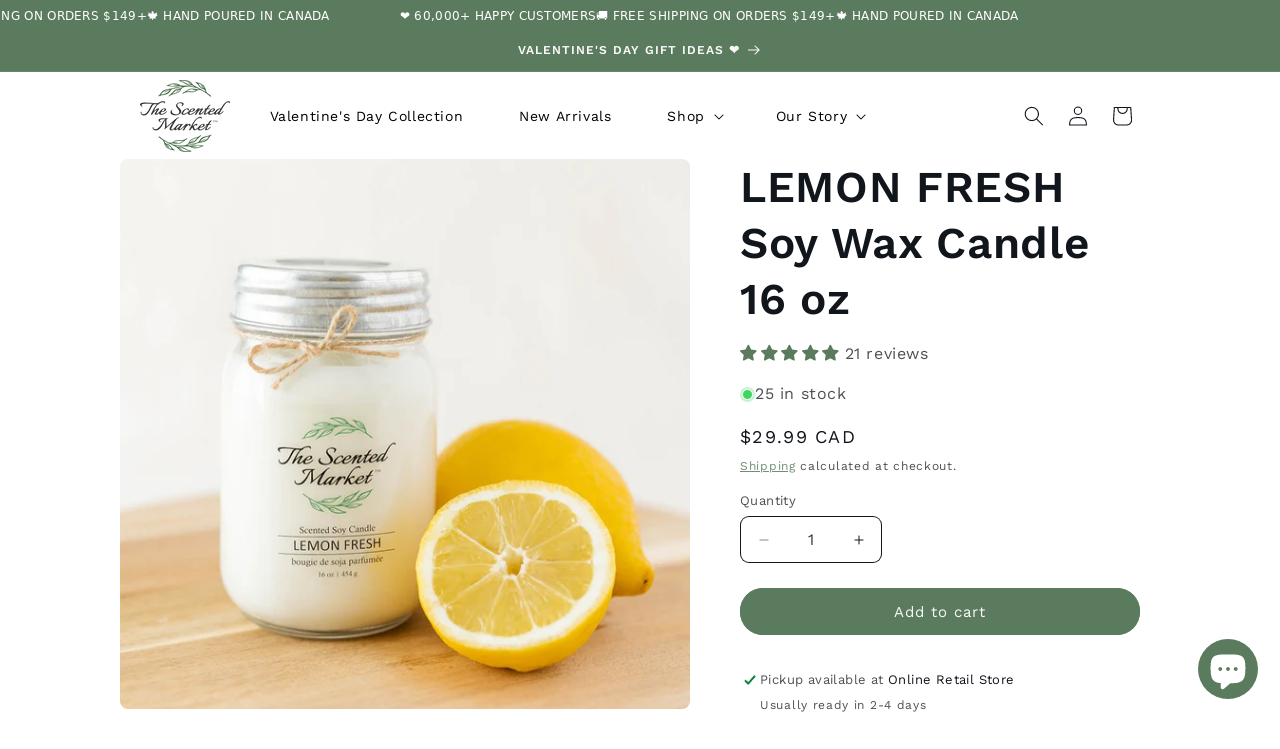

--- FILE ---
content_type: application/javascript; charset=utf-8
request_url: https://gtm.gropulse.com/get_script?shop=the-scented-market.myshopify.com
body_size: 22
content:

  (function(){
    if (location.pathname.includes('/thank_you') || location.pathname.includes('/thank-you')) {
      var script = document.createElement("script");
      script.type = "text/javascript";
      script.src = "https://gtm.gropulse.com/get_purchase_page_script?shop=the-scented-market.myshopify.com";
      document.getElementsByTagName("head")[0].appendChild(script);
    }
  })();
  

--- FILE ---
content_type: image/svg+xml
request_url: https://raw.githubusercontent.com/activemerchant/payment_icons/refs/heads/master/app/assets/images/payment_icons/stripe.svg
body_size: 523
content:
<svg viewBox="0 0 38 24" xmlns="http://www.w3.org/2000/svg" width="38" height="24" role="img" aria-labelledby="pi-stripe"><title id="pi-stripe">Stripe</title><path opacity=".07" d="M35 0H3C1.3 0 0 1.3 0 3v18c0 1.7 1.4 3 3 3h32c1.7 0 3-1.3 3-3V3c0-1.7-1.4-3-3-3z" fill="#000"/><path d="M35 1c1.1 0 2 .9 2 2v18c0 1.1-.9 2-2 2H3c-1.1 0-2-.9-2-2V3c0-1.1.9-2 2-2h32z" fill="#fff"/><path fill-rule="evenodd" clip-rule="evenodd" d="M32 12.59c0-1.849-.896-3.308-2.607-3.308-1.72 0-2.76 1.46-2.76 3.294 0 2.173 1.229 3.271 2.99 3.271.86 0 1.51-.195 2.001-.47v-1.444c-.49.246-1.054.398-1.769.398-.7 0-1.322-.246-1.401-1.098h3.532c0-.094.014-.47.014-.643zm-3.568-.686c0-.816.499-1.156.954-1.156.44 0 .91.34.91 1.156h-1.864zm-4.586-2.622a2.04 2.04 0 00-1.415.564l-.094-.448h-1.59v8.42l1.806-.382.008-2.044c.26.188.642.455 1.278.455 1.293 0 2.47-1.04 2.47-3.33-.007-2.094-1.199-3.235-2.463-3.235zm-.433 4.976c-.426 0-.68-.151-.852-.34l-.008-2.679c.188-.209.448-.353.86-.353.657 0 1.112.736 1.112 1.682 0 .968-.448 1.69-1.112 1.69zm-5.15-5.402l1.813-.39V7l-1.813.383v1.473zm0 .549h1.813v6.32h-1.813v-6.32zm-1.942.534l-.116-.534h-1.56v6.32h1.806v-4.283c.426-.556 1.148-.455 1.372-.376V9.405c-.231-.087-1.076-.246-1.502.534zm-3.612-2.101l-1.762.375-.007 5.785c0 1.07.802 1.856 1.87 1.856.593 0 1.026-.108 1.264-.238V14.15c-.23.094-1.372.426-1.372-.643v-2.564h1.372V9.405h-1.372l.007-1.567zm-4.882 3.401c0-.281.231-.39.614-.39.549 0 1.242.167 1.791.463V9.614a4.763 4.763 0 00-1.79-.332C6.974 9.282 6 10.048 6 11.326c0 1.993 2.744 1.676 2.744 2.535 0 .332-.288.44-.693.44-.6 0-1.365-.245-1.972-.577v1.719c.672.289 1.351.411 1.972.411 1.502 0 2.535-.743 2.535-2.036-.007-2.152-2.759-1.77-2.759-2.579z" fill="#635BFF"/></svg>